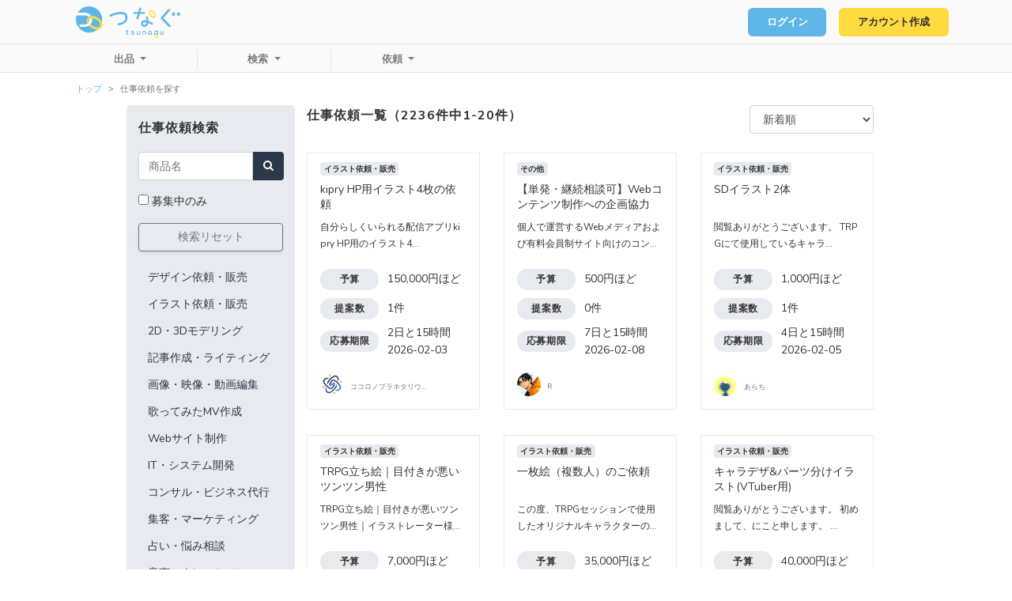

--- FILE ---
content_type: text/html; charset=UTF-8
request_url: https://tsunagu.cloud/job_requests?page=1
body_size: 14998
content:
<!doctype html>
<html lang="ja">
<head prefix="og: http://ogp.me/ns# fb: http://ogp.me/ns/fb# website: http://ogp.me/ns/website#">
    <meta charset="utf-8">
    <meta name="viewport" content="width=device-width, initial-scale=1">

    <!-- CSRF Token -->
    <meta name="csrf-token" content="kduQEbqEO9IYZtfnogB8C05tPodDtXTgQJY0lV5O">

    <meta property="og:url" content="https://tsunagu.cloud" />
    <meta property="og:type" content="website" />
    <meta property="og:title" content="全ての人が気軽に利用できるクラウドソーシング" />
    <meta property="og:description" content="仕事をしたいクリエイターと仕事を依頼したいクライアントをつなげるクラウドソーシング。クラウドソーシングを利用すれば、個人間で取引するよりも安全に発注から受注・納品まで行えます。しかし、利用するには高い手数料が必要となるため、気軽に使えないと感じる方もいらっしゃいます。つなぐは、もっと気軽にクラウドソーシングを使いたいという声に応えたサービスです。業界一の低手数料水準で利用者の負担を極限まで低減し、さらに使い易さを追及することで、誰もが気軽にストレス無く利用することが可能となっております。『笑顔につなぐサービス』の提供をモットーに、企業とタッグを組み、安心・安全なサービスを提供します。" />
    <meta property="og:site_name" content="つなぐ" />
    <meta property="og:image" content="https://tsunagu.cloud/つなぐOGP.jpg" />


            <meta name="description" content="クラウドソーシング「つなぐ」なら安全に手数料を気にせずスキル、知識の売買が可能になります。イラスト制作、ホームページ制作、アプリ開発、ライティングなど趣味や特技を仕事にしたい、気軽に作成を依頼したいなら、使い易い便利な機能が豊富なつなぐをご利用ください。">
    
    <!-- title -->
                        <title>仕事依頼一覧｜つなぐ</title>
            
    <!-- Scripts -->
    <script src="https://tsunagu.cloud/js/app.js" defer></script>
    <script src="https://code.jquery.com/jquery-3.4.1.min.js" integrity="sha256-CSXorXvZcTkaix6Yvo6HppcZGetbYMGWSFlBw8HfCJo=" crossorigin="anonymous"></script>
    <script src="https://tsunagu.cloud/js/scripts.js?v=210201" defer></script>

    <!-- Fonts -->
    <link rel="preconnect" href="https://fonts.googleapis.com">
    <link rel="preconnect" href="https://fonts.gstatic.com" crossorigin>
    <link href="https://fonts.googleapis.com/css2?family=Nunito:ital@0;1&display=swap" rel="stylesheet">
    <link href="https://fonts.googleapis.com/css2?family=Nunito:ital,wght@0,700;1,700&display=swap" rel="stylesheet">

    <!-- favicon -->
    <link rel="icon" href="https://tsunagu.cloud/つなぐfavicon.ico">

    <!-- Styles -->
    <link href="https://tsunagu.cloud/css/app.css" rel="stylesheet">
    <link href="https://tsunagu.cloud/css/customize.css" rel="stylesheet">

    <link rel="stylesheet" href="https://maxcdn.bootstrapcdn.com/font-awesome/4.5.0/css/font-awesome.min.css">

            <!-- Global site tag (gtag.js) - Google Analytics -->
        <script async src="https://www.googletagmanager.com/gtag/js?id=G-L18XS5FSH4"></script>
        <script>
        window.dataLayer = window.dataLayer || [];
        function gtag(){dataLayer.push(arguments);}
        gtag('js', new Date());

        gtag('config', 'G-L18XS5FSH4');
        </script>
        <link href="https://cdn.jsdelivr.net/npm/summernote@0.8.18/dist/summernote-bs4.min.css" rel="stylesheet">
    <script src="https://cdn.jsdelivr.net/npm/summernote@0.8.18/dist/summernote-bs4.min.js"></script>
</head>
<body>
    <div id="app" >
        <header class="p-header">
    <!-- ヘッダーナビバー上段 -->
    <div class="top border-bottom">
        <div class="nav navbar navbar-expand-md navbar-light justify-content-between">
            <h1 class="navbar-brand p-header__logo">
                <a href="/">
                    <svg xmlns="http://www.w3.org/2000/svg" viewBox="0 0 189.78 57.45"><g id="レイヤー_2" data-name="レイヤー 2"><g id="Top"><path class="cls-1" d="M77.58,34.45a1.9,1.9,0,0,1-.27-3.78C85.9,29.44,90.17,25.87,90,20a5.26,5.26,0,0,0-2.47-4.67A11.75,11.75,0,0,0,81.32,14c-4.83,0-11.07,1.61-17.57,4.54a1.89,1.89,0,0,1-.78.17A1.9,1.9,0,0,1,62.19,15c7.06-3.18,13.66-4.87,19.07-4.87a15.49,15.49,0,0,1,8.28,2,8.8,8.8,0,0,1,4.37,7.63c.57,10.3-10,13.78-16.06,14.65A1.23,1.23,0,0,1,77.58,34.45Z"/><path class="cls-1" d="M139.2,30a49.22,49.22,0,0,0-7.38-3.39,45,45,0,0,0-.89-7.32,1.8,1.8,0,0,0-3.54.68,46.52,46.52,0,0,1,.78,5.64c-4.17-.79-6.62.12-8.06,1.36A6,6,0,0,0,124,37.28a7.13,7.13,0,0,0,5.79-2.47,9.12,9.12,0,0,0,1.84-4.43,48,48,0,0,1,5.87,2.78A1.8,1.8,0,1,0,139.2,30ZM127,32.51a3.48,3.48,0,0,1-3,1.17,2.19,2.19,0,0,1-2-1.56,2.13,2.13,0,0,1,.47-2.41,4.19,4.19,0,0,1,2.79-.78,13.18,13.18,0,0,1,2.87.36A6.18,6.18,0,0,1,127,32.51Z"/><path class="cls-1" d="M170.51,37.9a2.2,2.2,0,0,1-1.58-.65l-14.2-14.67a1.74,1.74,0,0,1-.06-2.4L167.55,5.5a2.2,2.2,0,0,1,1.65-.71,2.24,2.24,0,0,1,1.29.4,1.76,1.76,0,0,1,.34,2.64L159,21.28l13.07,13.5a1.77,1.77,0,0,1-.21,2.66A2.28,2.28,0,0,1,170.51,37.9Z"/><path class="cls-1" d="M186.71,17.22a3.08,3.08,0,1,1,3.07-3.08A3.08,3.08,0,0,1,186.71,17.22Z"/><path class="cls-1" d="M177.42,17.22a3.08,3.08,0,1,1,3.08-3.08A3.08,3.08,0,0,1,177.42,17.22Z"/><path class="cls-1" d="M111.61,23.64a1.4,1.4,0,0,1-.28-.06,1.8,1.8,0,0,1-1.22-2.24L115.3,3.62a1.81,1.81,0,1,1,3.47,1l-5.19,17.72A1.8,1.8,0,0,1,111.61,23.64Z"/><path class="cls-1" d="M124.26,13.72h-18.2a1.66,1.66,0,1,1,0-3.31h18.2a1.66,1.66,0,0,1,0,3.31Z"/><path class="cls-2" d="M143.49,20.47c-2.37,1.67-6.25.12-8.83-3.54s-2.74-7.84-.37-9.51l1.36,1.93c-1.09.77-1,3.51.94,6.22s4.45,3.73,5.54,3Z"/><path class="cls-2" d="M134.29,7.42c2.37-1.68,6.25-.12,8.83,3.54s2.75,7.83.37,9.51l-1.36-1.94c1.09-.76,1-3.5-.94-6.21s-4.45-3.74-5.54-3Z"/><path class="cls-1" d="M23.88,0A23.9,23.9,0,0,0,3.42,11.54H16.75a12.94,12.94,0,0,1,10.91,6,10.11,10.11,0,0,0-4.57,1.8h0a8.14,8.14,0,0,0-6.33-3H1.23A23.63,23.63,0,0,0,0,23.88,23.88,23.88,0,1,0,23.88,0ZM16.75,37.41H9.05a2.39,2.39,0,1,1,0-4.77h7.7a8.16,8.16,0,0,0,4.35-1.25,8.35,8.35,0,0,0,3.07-3.51,8.08,8.08,0,0,0,.74-3.4,8.5,8.5,0,0,0-.08-1.14,5.87,5.87,0,0,1,4.52-1.76,12.58,12.58,0,0,1,.33,2.9A12.94,12.94,0,0,1,16.75,37.41Z"/><path class="cls-2" d="M24.17,27.88a8.35,8.35,0,0,1-3.07,3.51c-.1-.2-.19-.4-.28-.6-1.5-3.42-1.42-6.73.25-9.3l3.47,2.24A5.06,5.06,0,0,0,24.17,27.88Z"/><path class="cls-2" d="M47,38.19c-1.58,2.44-4.33,3.87-7.8,4l-.58,0h-.14A19.45,19.45,0,0,1,28.11,39a21.32,21.32,0,0,1-4.3-3.66,12.79,12.79,0,0,0,3-2.78,17.3,17.3,0,0,0,3.51,3,15.23,15.23,0,0,0,8.17,2.62c1.33,0,3.75-.31,4.94-2.16l.73.47Z"/><path class="cls-3" d="M29.35,21.58a5.87,5.87,0,0,0-4.52,1.76,8.18,8.18,0,0,0-1.74-4,10.11,10.11,0,0,1,4.57-1.8A12.68,12.68,0,0,1,29.35,21.58Z"/><path class="cls-2" d="M48.27,33.59A8.38,8.38,0,0,1,47,38.19L44.2,36.42,43.47,36c2-3.06-.69-8.45-5.82-11.76a15.51,15.51,0,0,0-8.11-2.62h-.19a5.87,5.87,0,0,0-4.52,1.76,4,4,0,0,0-.29.39l-3.47-2.24a8.08,8.08,0,0,1,2-2.15h0a10.11,10.11,0,0,1,4.57-1.8A18.38,18.38,0,0,1,39.9,20.71a19.25,19.25,0,0,1,7.32,8.21A11.61,11.61,0,0,1,48.27,33.59Z"/><path class="cls-2" d="M147,57.45a4.21,4.21,0,0,1-3.6-2.43,5.35,5.35,0,0,1-.55-3.36A3.84,3.84,0,0,1,144.55,49a3.06,3.06,0,0,1,1.45-.49.78.78,0,0,1,.8.77.81.81,0,0,1-.7.88,1.63,1.63,0,0,0-.8.27,2.19,2.19,0,0,0-.94,1.54,3.48,3.48,0,0,0,.37,2.22c.74,1.41,2.19,2,3.24,1.34a.71.71,0,0,1,1,.31.87.87,0,0,1-.27,1.12,3.06,3.06,0,0,1-1.68.49"/><path class="cls-1" d="M113.61,51.85c-2-.05-3.06-1.08-3.06-2.92V45.49a.75.75,0,1,1,1.5,0v3.44c0,.86.26,1.39,1.57,1.42h.13c1.3,0,1.56-.56,1.56-1.42V45.49a.75.75,0,0,1,1.5,0v3.44c0,1.84-1.08,2.87-3,2.92Z"/><path class="cls-1" d="M156.18,51.85c-2-.05-3.06-1.08-3.06-2.92V45.49a.76.76,0,0,1,.75-.75.75.75,0,0,1,.74.75v3.44c0,.86.27,1.39,1.58,1.42h.13c1.3,0,1.56-.56,1.56-1.42V45.49a.75.75,0,0,1,1.5,0v3.44c0,1.84-1.08,2.87-3,2.92Z"/><path class="cls-1" d="M126.5,51.64a.74.74,0,0,1-.74-.75V47.45c0-.85-.27-1.39-1.58-1.42h-.13c-1.3,0-1.56.57-1.56,1.42v3.44a.75.75,0,0,1-.75.75.74.74,0,0,1-.74-.75V47.45c0-1.84,1.08-2.87,3-2.91h.16c2,0,3,1.07,3,2.91v3.44a.74.74,0,0,1-.75.75"/><path class="cls-1" d="M94.84,46.22H91.12a.75.75,0,0,1,0-1.5h3.72a.75.75,0,0,1,0,1.5"/><path class="cls-1" d="M94,51.8a2.23,2.23,0,0,1-1.4-.43,1.78,1.78,0,0,1-.64-1.46V43.66a.75.75,0,1,1,1.49,0v6.25a.39.39,0,0,0,.09.29c.12.1.5.16,1.17,0A.75.75,0,1,1,95,51.67a5.18,5.18,0,0,1-1,.13"/><path class="cls-1" d="M145.85,51.89a3.69,3.69,0,1,1,3.69-3.69,3.69,3.69,0,0,1-3.69,3.69m0-6a2.37,2.37,0,1,0,2.2,2.36,2.29,2.29,0,0,0-2.2-2.36"/><path class="cls-2" d="M148.34,57.07a.73.73,0,0,1-.64-.41.87.87,0,0,1,.27-1.13,2.22,2.22,0,0,0,.94-1.54,3.55,3.55,0,0,0-.37-2.22,2.69,2.69,0,0,0-2.44-1.61.77.77,0,0,1-.79-.77.8.8,0,0,1,.69-.88,4.15,4.15,0,0,1,3.83,2.43,5.32,5.32,0,0,1,.55,3.35A3.84,3.84,0,0,1,148.72,57a.67.67,0,0,1-.38.11"/><path class="cls-1" d="M134.16,51.86a3.32,3.32,0,0,1-3.36-3.52,3.89,3.89,0,0,1,1.14-2.56,3.63,3.63,0,0,1,5.11-.17,3.35,3.35,0,0,1,1,2.55,3.85,3.85,0,0,1-1.14,2.55h0a3.89,3.89,0,0,1-2.56,1.14h-.16m.5-5.73a2.37,2.37,0,0,0-1.66.71,2.4,2.4,0,0,0-.71,1.56,1.86,1.86,0,0,0,2,2,2.44,2.44,0,0,0,2.28-2.28,1.9,1.9,0,0,0-.54-1.43,1.83,1.83,0,0,0-1.33-.53"/><path class="cls-1" d="M138.46,51.74a.69.69,0,0,1-.5-.2l-1.45-1.33a.75.75,0,0,1,1-1.1L139,50.45a.74.74,0,0,1,0,1,.72.72,0,0,1-.55.24"/><path class="cls-1" d="M147.67,46.11a.87.87,0,0,1-.31-.07.75.75,0,0,1-.37-1l.81-1.79a.75.75,0,0,1,1.36.61l-.81,1.79a.74.74,0,0,1-.68.45"/><path class="cls-1" d="M103.18,51.69c2.06,0,3-1.16,3-2.25a1.93,1.93,0,0,0-1.41-1.79,8.8,8.8,0,0,0-1.41-.35,6.62,6.62,0,0,1-1-.25c-.38-.13-.54-.39-.51-.63s.6-.51,1.2-.51a4.59,4.59,0,0,1,2,.58.7.7,0,0,0,.82-.32.66.66,0,0,0-.1-.75,3.42,3.42,0,0,0-2.45-.87h-.11c-1.62,0-2.8.86-2.8,2.05a1.81,1.81,0,0,0,1.36,1.69,9.29,9.29,0,0,0,1.21.29,5.76,5.76,0,0,1,1.32.35.64.64,0,0,1,.45.56c0,.42-.49.83-1.44.83h-.06a2.42,2.42,0,0,1-1.79-.77.74.74,0,0,0-1,.12.75.75,0,0,0,0,.89,3.51,3.51,0,0,0,2.78,1.13Z"/></g></g></svg>                </a>
            </h1>
            <nav class="d-flex d-md-block" id="">
                <ul class="navbar-nav mr-1 mr-md-0">
                                                            <li class="mr-1 mr-md-3">
                            <a class="c-button c-button--small c-button--deco c-button--primary" href="https://tsunagu.cloud/login">ログイン</a>
                        </li>
                                                                <li class="">
                            <a class="c-button c-button--small c-button--deco" href="https://tsunagu.cloud/register">アカウント作成</a>
                        </li>
                                                    </ul>
                <button class="navbar-toggler p-header__menu" type="button"></button>
            </nav>
        </div>
    </div>
    <!-- /ヘッダーナビバー上段 -->
    <!-- ヘッダーナビバー下段 -->
    
    <div class="d-none d-md-block bottom border-bottom p-header__nav">
        <div>
            <nav class="nav navbar navbar-expand-md navbar-light">
                                <ul class="navbar-nav px-5 left dropdown">
                    <a class="nav-link dropdown-toggle" href="#" id="dropdownMenuLink" role="button" data-toggle="dropdown" aria-haspopup="true" aria-expanded="false">
                        出品
                    </a>
                    <div class="dropdown-menu" aria-labelledby="dropdownMenuLink">
                        <a class="dropdown-item w-auto" data-toggle="modal" data-target="#commisionModal">コミッション</a>
                        <a class="dropdown-item w-auto" data-toggle="modal" data-target="#existProductModal">既存・キャラ販売</a>
                        <a class="dropdown-item w-auto" data-toggle="modal" data-target="#auctionModal">オークション</a>
                        <a class="dropdown-item w-auto" data-toggle="modal" data-target="#subscriptionModal">サブスク</a>
                    </div>
                </ul>
                <ul class="navbar-nav px-5 left dropdown">
                    <a class="nav-link dropdown-toggle" href="#" id="dropdownMenuLink" role="button" data-toggle="dropdown" aria-haspopup="true" aria-expanded="false">
                        検索
                    </a>
                    <div class="dropdown-menu" aria-labelledby="dropdownMenuLink">
                        <a class="dropdown-item w-auto" href="https://tsunagu.cloud/users">ユーザー</a>
                        <a class="dropdown-item w-auto" href="https://tsunagu.cloud/products">コミッション</a>
                        <a class="dropdown-item w-auto" href="https://tsunagu.cloud/exist_products">既存・キャラ販売</a>
                        <a class="dropdown-item w-auto" href="https://tsunagu.cloud/auctions">オークション</a>
                        <a class="dropdown-item w-auto" href="https://tsunagu.cloud/subscriptions">サブスク</a>
                        <a class="dropdown-item w-auto" href="https://tsunagu.cloud/portfolios">ポートフォリオ</a>
                        <a class="dropdown-item w-auto" href="https://tsunagu.cloud/job_requests">募集中の仕事</a>
                    </div>
                </ul>
                <ul class="navbar-nav px-5 dropdown">
                    <a class="nav-link dropdown-toggle" href="#" id="dropdownMenuLink" role="button" data-toggle="dropdown" aria-haspopup="true" aria-expanded="false">
                        依頼
                    </a>
                    <div class="dropdown-menu" aria-labelledby="dropdownMenuLink">
                        <a class="dropdown-item w-auto" href="https://tsunagu.cloud/users">個人への依頼</a>
                        <a class="dropdown-item w-auto" href="https://tsunagu.cloud/job_requests/create">全体へ依頼</a>
                    </div>
                </ul>

                            </nav>
        </div>
    </div>

    
    <div class="d-md-none bottom border-bottom p-header__nav" style="overflow-y: scroll"> <!-- scssのコンパイルがうまくできないので一旦style属性で書きます -->
        <div>
            <ul class="list-unstyled">
                                <li class="mb-3">
                    <a class="dropdown-toggle" data-toggle="collapse" href="#collapse1" role="button" aria-expanded="false" aria-controls="collapse1">出品</a>
                    <div class="collapse show" id="collapse1">
                        <a class="dropdown-item w-auto mt-1" data-toggle="modal" data-target="#commisionModal">　コミッション</a>
                        <a class="dropdown-item w-auto mt-1" data-toggle="modal" data-target="#existProductModal">　既存・キャラ販売</a>
                        <a class="dropdown-item w-auto mt-1" data-toggle="modal" data-target="#auctionModal">　オークション</a>
                        <a class="dropdown-item w-auto mt-1" data-toggle="modal" data-target="#subscriptionModal">　サブスク</a>
                    </div>
                </li>
                <li class="mb-3">
                    <a class="dropdown-toggle" data-toggle="collapse" href="#collapse2" role="button" aria-expanded="false" aria-controls="collapse2">検索</a>
                    <div class="collapse show" id="collapse2">
                        <a class="dropdown-item w-auto mt-1" href="https://tsunagu.cloud/users">　ユーザー</a>
                        <a class="dropdown-item w-auto mt-1" href="https://tsunagu.cloud/products">　コミッション</a>
                        <a class="dropdown-item w-auto mt-1" href="https://tsunagu.cloud/exist_products">　既存・キャラ販売</a>
                        <a class="dropdown-item w-auto mt-1" href="https://tsunagu.cloud/auctions">　オークション</a>
                        <a class="dropdown-item w-auto mt-1" href="https://tsunagu.cloud/subscriptions">　サブスク</a>
                        <a class="dropdown-item w-auto mt-1" href="https://tsunagu.cloud/portfolios">　ポートフォリオ</a>
                        <a class="dropdown-item w-auto mt-1" href="https://tsunagu.cloud/job_requests">　募集中の仕事</a>
                    </div>
                </li>

                <li class="mb-3">
                    <a class="dropdown-toggle" data-toggle="collapse" href="#collapse3" role="button" aria-expanded="false" aria-controls="collapse3">依頼</a>
                    <div class="collapse show" id="collapse3">
                        <a class="dropdown-item w-auto mt-1" href="https://tsunagu.cloud/users">　個人への依頼</a>
                        <a class="dropdown-item w-auto mt-1" href="https://tsunagu.cloud/job_requests/create">　全体へ依頼</a>
                    </div>
                </li>

                            </ul>

        </div>
    </div>
    <!-- /ヘッダーナビバー下段 -->
    <div class="p-header__overlay"></div>
</header>

        <main class="">
            <ol class="breadcrumb m-0 ml-md-5 pl-md-5 small bg-white">
        
                            <li class="breadcrumb-item"><a href="https://tsunagu.cloud">トップ</a></li>
            
        
                            <li class="breadcrumb-item active">仕事依頼を探す</li>
            
            </ol>

<style>
.breadcrumb-item + .breadcrumb-item::before {
    content: '>';
}
</style>
                        <div class="container-fluid">
    <div class="row justify-content-center">
        <div class="bg-light rounded-lg pb-3 col-md-2 pt-3 search-sidebar mb-3  ">
            <h5 class="h3">仕事依頼検索</h5>
            <form action="https://tsunagu.cloud/job_requests/search" method="GET" class="mt-3">
                <input type="hidden" name="_token" value="kduQEbqEO9IYZtfnogB8C05tPodDtXTgQJY0lV5O">                <input type="hidden" name="category_id" value="" />
                <input type="hidden" name="sort" value="" />
                <div class="form-group mt-3">
                    <div class="input-group">
                        <input type="text" name="title" id="title" placeholder="商品名"
                               class="form-control "
                               value="" />
                        <div class="input-group-prepend">
                            <button class="btn btn-success rounded-right"><i class="fa fa-search"></i></button>
                        </div>
                    </div>
                                    </div>

                <div class="form-group mt-3">
                    <input type="checkbox"
                           name="application_deadline"
                           id="application_deadline"
                           value="true"
                                                      onchange="submit(this.form);"/>

                    <label class="form-check-label" for="application_deadline">募集中のみ</label>
                </div>
            </form>

            <div class="form-group">
                <a href="https://tsunagu.cloud/job_requests" class="btn btn-outline-secondary btn-block shadow-sm">検索リセット</a>
            </div>

            
            <div class="mb-3">
                                    <form action="https://tsunagu.cloud/job_requests/search" method="GET" id="pcForm1"
                          class="d-none d-md-block">
                        <input type="hidden" name="_token" value="kduQEbqEO9IYZtfnogB8C05tPodDtXTgQJY0lV5O">                        <input type="hidden" name="category_id" value="1" />
                        <input type="hidden" name="title" value="" />
                        <input type="hidden" name="application_deadline" value="" />
                        <input type="hidden" name="sort" value="" />
                        <button type="submit"
                                class="border-0 btn btn-outline-light btn-block text-dark text-left ">
                            デザイン依頼・販売
                        </button>
                    </form>
                                    <form action="https://tsunagu.cloud/job_requests/search" method="GET" id="pcForm2"
                          class="d-none d-md-block">
                        <input type="hidden" name="_token" value="kduQEbqEO9IYZtfnogB8C05tPodDtXTgQJY0lV5O">                        <input type="hidden" name="category_id" value="2" />
                        <input type="hidden" name="title" value="" />
                        <input type="hidden" name="application_deadline" value="" />
                        <input type="hidden" name="sort" value="" />
                        <button type="submit"
                                class="border-0 btn btn-outline-light btn-block text-dark text-left ">
                            イラスト依頼・販売
                        </button>
                    </form>
                                    <form action="https://tsunagu.cloud/job_requests/search" method="GET" id="pcForm16"
                          class="d-none d-md-block">
                        <input type="hidden" name="_token" value="kduQEbqEO9IYZtfnogB8C05tPodDtXTgQJY0lV5O">                        <input type="hidden" name="category_id" value="16" />
                        <input type="hidden" name="title" value="" />
                        <input type="hidden" name="application_deadline" value="" />
                        <input type="hidden" name="sort" value="" />
                        <button type="submit"
                                class="border-0 btn btn-outline-light btn-block text-dark text-left ">
                            2D・3Dモデリング
                        </button>
                    </form>
                                    <form action="https://tsunagu.cloud/job_requests/search" method="GET" id="pcForm3"
                          class="d-none d-md-block">
                        <input type="hidden" name="_token" value="kduQEbqEO9IYZtfnogB8C05tPodDtXTgQJY0lV5O">                        <input type="hidden" name="category_id" value="3" />
                        <input type="hidden" name="title" value="" />
                        <input type="hidden" name="application_deadline" value="" />
                        <input type="hidden" name="sort" value="" />
                        <button type="submit"
                                class="border-0 btn btn-outline-light btn-block text-dark text-left ">
                            記事作成・ライティング
                        </button>
                    </form>
                                    <form action="https://tsunagu.cloud/job_requests/search" method="GET" id="pcForm4"
                          class="d-none d-md-block">
                        <input type="hidden" name="_token" value="kduQEbqEO9IYZtfnogB8C05tPodDtXTgQJY0lV5O">                        <input type="hidden" name="category_id" value="4" />
                        <input type="hidden" name="title" value="" />
                        <input type="hidden" name="application_deadline" value="" />
                        <input type="hidden" name="sort" value="" />
                        <button type="submit"
                                class="border-0 btn btn-outline-light btn-block text-dark text-left ">
                            画像・映像・動画編集
                        </button>
                    </form>
                                    <form action="https://tsunagu.cloud/job_requests/search" method="GET" id="pcForm19"
                          class="d-none d-md-block">
                        <input type="hidden" name="_token" value="kduQEbqEO9IYZtfnogB8C05tPodDtXTgQJY0lV5O">                        <input type="hidden" name="category_id" value="19" />
                        <input type="hidden" name="title" value="" />
                        <input type="hidden" name="application_deadline" value="" />
                        <input type="hidden" name="sort" value="" />
                        <button type="submit"
                                class="border-0 btn btn-outline-light btn-block text-dark text-left ">
                            歌ってみたMV作成
                        </button>
                    </form>
                                    <form action="https://tsunagu.cloud/job_requests/search" method="GET" id="pcForm5"
                          class="d-none d-md-block">
                        <input type="hidden" name="_token" value="kduQEbqEO9IYZtfnogB8C05tPodDtXTgQJY0lV5O">                        <input type="hidden" name="category_id" value="5" />
                        <input type="hidden" name="title" value="" />
                        <input type="hidden" name="application_deadline" value="" />
                        <input type="hidden" name="sort" value="" />
                        <button type="submit"
                                class="border-0 btn btn-outline-light btn-block text-dark text-left ">
                            Webサイト制作
                        </button>
                    </form>
                                    <form action="https://tsunagu.cloud/job_requests/search" method="GET" id="pcForm6"
                          class="d-none d-md-block">
                        <input type="hidden" name="_token" value="kduQEbqEO9IYZtfnogB8C05tPodDtXTgQJY0lV5O">                        <input type="hidden" name="category_id" value="6" />
                        <input type="hidden" name="title" value="" />
                        <input type="hidden" name="application_deadline" value="" />
                        <input type="hidden" name="sort" value="" />
                        <button type="submit"
                                class="border-0 btn btn-outline-light btn-block text-dark text-left ">
                            IT・システム開発
                        </button>
                    </form>
                                    <form action="https://tsunagu.cloud/job_requests/search" method="GET" id="pcForm7"
                          class="d-none d-md-block">
                        <input type="hidden" name="_token" value="kduQEbqEO9IYZtfnogB8C05tPodDtXTgQJY0lV5O">                        <input type="hidden" name="category_id" value="7" />
                        <input type="hidden" name="title" value="" />
                        <input type="hidden" name="application_deadline" value="" />
                        <input type="hidden" name="sort" value="" />
                        <button type="submit"
                                class="border-0 btn btn-outline-light btn-block text-dark text-left ">
                            コンサル・ビジネス代行
                        </button>
                    </form>
                                    <form action="https://tsunagu.cloud/job_requests/search" method="GET" id="pcForm8"
                          class="d-none d-md-block">
                        <input type="hidden" name="_token" value="kduQEbqEO9IYZtfnogB8C05tPodDtXTgQJY0lV5O">                        <input type="hidden" name="category_id" value="8" />
                        <input type="hidden" name="title" value="" />
                        <input type="hidden" name="application_deadline" value="" />
                        <input type="hidden" name="sort" value="" />
                        <button type="submit"
                                class="border-0 btn btn-outline-light btn-block text-dark text-left ">
                            集客・マーケティング
                        </button>
                    </form>
                                    <form action="https://tsunagu.cloud/job_requests/search" method="GET" id="pcForm9"
                          class="d-none d-md-block">
                        <input type="hidden" name="_token" value="kduQEbqEO9IYZtfnogB8C05tPodDtXTgQJY0lV5O">                        <input type="hidden" name="category_id" value="9" />
                        <input type="hidden" name="title" value="" />
                        <input type="hidden" name="application_deadline" value="" />
                        <input type="hidden" name="sort" value="" />
                        <button type="submit"
                                class="border-0 btn btn-outline-light btn-block text-dark text-left ">
                            占い・悩み相談
                        </button>
                    </form>
                                    <form action="https://tsunagu.cloud/job_requests/search" method="GET" id="pcForm13"
                          class="d-none d-md-block">
                        <input type="hidden" name="_token" value="kduQEbqEO9IYZtfnogB8C05tPodDtXTgQJY0lV5O">                        <input type="hidden" name="category_id" value="13" />
                        <input type="hidden" name="title" value="" />
                        <input type="hidden" name="application_deadline" value="" />
                        <input type="hidden" name="sort" value="" />
                        <button type="submit"
                                class="border-0 btn btn-outline-light btn-block text-dark text-left ">
                            音声・ナレーション
                        </button>
                    </form>
                                    <form action="https://tsunagu.cloud/job_requests/search" method="GET" id="pcForm10"
                          class="d-none d-md-block">
                        <input type="hidden" name="_token" value="kduQEbqEO9IYZtfnogB8C05tPodDtXTgQJY0lV5O">                        <input type="hidden" name="category_id" value="10" />
                        <input type="hidden" name="title" value="" />
                        <input type="hidden" name="application_deadline" value="" />
                        <input type="hidden" name="sort" value="" />
                        <button type="submit"
                                class="border-0 btn btn-outline-light btn-block text-dark text-left ">
                            翻訳・通訳
                        </button>
                    </form>
                                    <form action="https://tsunagu.cloud/job_requests/search" method="GET" id="pcForm11"
                          class="d-none d-md-block">
                        <input type="hidden" name="_token" value="kduQEbqEO9IYZtfnogB8C05tPodDtXTgQJY0lV5O">                        <input type="hidden" name="category_id" value="11" />
                        <input type="hidden" name="title" value="" />
                        <input type="hidden" name="application_deadline" value="" />
                        <input type="hidden" name="sort" value="" />
                        <button type="submit"
                                class="border-0 btn btn-outline-light btn-block text-dark text-left ">
                            簡単作業・軽作業
                        </button>
                    </form>
                                    <form action="https://tsunagu.cloud/job_requests/search" method="GET" id="pcForm14"
                          class="d-none d-md-block">
                        <input type="hidden" name="_token" value="kduQEbqEO9IYZtfnogB8C05tPodDtXTgQJY0lV5O">                        <input type="hidden" name="category_id" value="14" />
                        <input type="hidden" name="title" value="" />
                        <input type="hidden" name="application_deadline" value="" />
                        <input type="hidden" name="sort" value="" />
                        <button type="submit"
                                class="border-0 btn btn-outline-light btn-block text-dark text-left ">
                            音楽全般
                        </button>
                    </form>
                                    <form action="https://tsunagu.cloud/job_requests/search" method="GET" id="pcForm17"
                          class="d-none d-md-block">
                        <input type="hidden" name="_token" value="kduQEbqEO9IYZtfnogB8C05tPodDtXTgQJY0lV5O">                        <input type="hidden" name="category_id" value="17" />
                        <input type="hidden" name="title" value="" />
                        <input type="hidden" name="application_deadline" value="" />
                        <input type="hidden" name="sort" value="" />
                        <button type="submit"
                                class="border-0 btn btn-outline-light btn-block text-dark text-left ">
                            MIX・マスタリング
                        </button>
                    </form>
                                    <form action="https://tsunagu.cloud/job_requests/search" method="GET" id="pcForm18"
                          class="d-none d-md-block">
                        <input type="hidden" name="_token" value="kduQEbqEO9IYZtfnogB8C05tPodDtXTgQJY0lV5O">                        <input type="hidden" name="category_id" value="18" />
                        <input type="hidden" name="title" value="" />
                        <input type="hidden" name="application_deadline" value="" />
                        <input type="hidden" name="sort" value="" />
                        <button type="submit"
                                class="border-0 btn btn-outline-light btn-block text-dark text-left ">
                            オリジナルソング・アレンジ
                        </button>
                    </form>
                                    <form action="https://tsunagu.cloud/job_requests/search" method="GET" id="pcForm15"
                          class="d-none d-md-block">
                        <input type="hidden" name="_token" value="kduQEbqEO9IYZtfnogB8C05tPodDtXTgQJY0lV5O">                        <input type="hidden" name="category_id" value="15" />
                        <input type="hidden" name="title" value="" />
                        <input type="hidden" name="application_deadline" value="" />
                        <input type="hidden" name="sort" value="" />
                        <button type="submit"
                                class="border-0 btn btn-outline-light btn-block text-dark text-left ">
                            資料作成
                        </button>
                    </form>
                                    <form action="https://tsunagu.cloud/job_requests/search" method="GET" id="pcForm12"
                          class="d-none d-md-block">
                        <input type="hidden" name="_token" value="kduQEbqEO9IYZtfnogB8C05tPodDtXTgQJY0lV5O">                        <input type="hidden" name="category_id" value="12" />
                        <input type="hidden" name="title" value="" />
                        <input type="hidden" name="application_deadline" value="" />
                        <input type="hidden" name="sort" value="" />
                        <button type="submit"
                                class="border-0 btn btn-outline-light btn-block text-dark text-left ">
                            その他
                        </button>
                    </form>
                                
                <div class="d-block d-md-none">
                    <div class="mb-3">
                        <button class="btn btn-outline-primary btn-block" data-toggle="collapse" href="#sidebarCategories" role="button"
                                aria-expanded="false" aria-controls="sidebarCategories">カテゴリで検索
                        </button>
                    </div>
                                            <div class="collapse multi-collapse" id="sidebarCategories">

                            <form action="https://tsunagu.cloud/job_requests/search" method="GET" id="shForm1">
                                <input type="hidden" name="_token" value="kduQEbqEO9IYZtfnogB8C05tPodDtXTgQJY0lV5O">                                <input type="hidden" name="title" value="" />
                                <input type="hidden" name="application_deadline" value="" />
                                <input type="hidden" name="category_id" value="1" />
                                <input type="hidden" name="sort" value="" />
                                <button type="submit"
                                        class="border-0 btn btn-outline-light btn-block text-dark text-left ">
                                    デザイン依頼・販売
                                </button>
                            </form>
                        </div>
                                            <div class="collapse multi-collapse" id="sidebarCategories">

                            <form action="https://tsunagu.cloud/job_requests/search" method="GET" id="shForm2">
                                <input type="hidden" name="_token" value="kduQEbqEO9IYZtfnogB8C05tPodDtXTgQJY0lV5O">                                <input type="hidden" name="title" value="" />
                                <input type="hidden" name="application_deadline" value="" />
                                <input type="hidden" name="category_id" value="2" />
                                <input type="hidden" name="sort" value="" />
                                <button type="submit"
                                        class="border-0 btn btn-outline-light btn-block text-dark text-left ">
                                    イラスト依頼・販売
                                </button>
                            </form>
                        </div>
                                            <div class="collapse multi-collapse" id="sidebarCategories">

                            <form action="https://tsunagu.cloud/job_requests/search" method="GET" id="shForm16">
                                <input type="hidden" name="_token" value="kduQEbqEO9IYZtfnogB8C05tPodDtXTgQJY0lV5O">                                <input type="hidden" name="title" value="" />
                                <input type="hidden" name="application_deadline" value="" />
                                <input type="hidden" name="category_id" value="16" />
                                <input type="hidden" name="sort" value="" />
                                <button type="submit"
                                        class="border-0 btn btn-outline-light btn-block text-dark text-left ">
                                    2D・3Dモデリング
                                </button>
                            </form>
                        </div>
                                            <div class="collapse multi-collapse" id="sidebarCategories">

                            <form action="https://tsunagu.cloud/job_requests/search" method="GET" id="shForm3">
                                <input type="hidden" name="_token" value="kduQEbqEO9IYZtfnogB8C05tPodDtXTgQJY0lV5O">                                <input type="hidden" name="title" value="" />
                                <input type="hidden" name="application_deadline" value="" />
                                <input type="hidden" name="category_id" value="3" />
                                <input type="hidden" name="sort" value="" />
                                <button type="submit"
                                        class="border-0 btn btn-outline-light btn-block text-dark text-left ">
                                    記事作成・ライティング
                                </button>
                            </form>
                        </div>
                                            <div class="collapse multi-collapse" id="sidebarCategories">

                            <form action="https://tsunagu.cloud/job_requests/search" method="GET" id="shForm4">
                                <input type="hidden" name="_token" value="kduQEbqEO9IYZtfnogB8C05tPodDtXTgQJY0lV5O">                                <input type="hidden" name="title" value="" />
                                <input type="hidden" name="application_deadline" value="" />
                                <input type="hidden" name="category_id" value="4" />
                                <input type="hidden" name="sort" value="" />
                                <button type="submit"
                                        class="border-0 btn btn-outline-light btn-block text-dark text-left ">
                                    画像・映像・動画編集
                                </button>
                            </form>
                        </div>
                                            <div class="collapse multi-collapse" id="sidebarCategories">

                            <form action="https://tsunagu.cloud/job_requests/search" method="GET" id="shForm19">
                                <input type="hidden" name="_token" value="kduQEbqEO9IYZtfnogB8C05tPodDtXTgQJY0lV5O">                                <input type="hidden" name="title" value="" />
                                <input type="hidden" name="application_deadline" value="" />
                                <input type="hidden" name="category_id" value="19" />
                                <input type="hidden" name="sort" value="" />
                                <button type="submit"
                                        class="border-0 btn btn-outline-light btn-block text-dark text-left ">
                                    歌ってみたMV作成
                                </button>
                            </form>
                        </div>
                                            <div class="collapse multi-collapse" id="sidebarCategories">

                            <form action="https://tsunagu.cloud/job_requests/search" method="GET" id="shForm5">
                                <input type="hidden" name="_token" value="kduQEbqEO9IYZtfnogB8C05tPodDtXTgQJY0lV5O">                                <input type="hidden" name="title" value="" />
                                <input type="hidden" name="application_deadline" value="" />
                                <input type="hidden" name="category_id" value="5" />
                                <input type="hidden" name="sort" value="" />
                                <button type="submit"
                                        class="border-0 btn btn-outline-light btn-block text-dark text-left ">
                                    Webサイト制作
                                </button>
                            </form>
                        </div>
                                            <div class="collapse multi-collapse" id="sidebarCategories">

                            <form action="https://tsunagu.cloud/job_requests/search" method="GET" id="shForm6">
                                <input type="hidden" name="_token" value="kduQEbqEO9IYZtfnogB8C05tPodDtXTgQJY0lV5O">                                <input type="hidden" name="title" value="" />
                                <input type="hidden" name="application_deadline" value="" />
                                <input type="hidden" name="category_id" value="6" />
                                <input type="hidden" name="sort" value="" />
                                <button type="submit"
                                        class="border-0 btn btn-outline-light btn-block text-dark text-left ">
                                    IT・システム開発
                                </button>
                            </form>
                        </div>
                                            <div class="collapse multi-collapse" id="sidebarCategories">

                            <form action="https://tsunagu.cloud/job_requests/search" method="GET" id="shForm7">
                                <input type="hidden" name="_token" value="kduQEbqEO9IYZtfnogB8C05tPodDtXTgQJY0lV5O">                                <input type="hidden" name="title" value="" />
                                <input type="hidden" name="application_deadline" value="" />
                                <input type="hidden" name="category_id" value="7" />
                                <input type="hidden" name="sort" value="" />
                                <button type="submit"
                                        class="border-0 btn btn-outline-light btn-block text-dark text-left ">
                                    コンサル・ビジネス代行
                                </button>
                            </form>
                        </div>
                                            <div class="collapse multi-collapse" id="sidebarCategories">

                            <form action="https://tsunagu.cloud/job_requests/search" method="GET" id="shForm8">
                                <input type="hidden" name="_token" value="kduQEbqEO9IYZtfnogB8C05tPodDtXTgQJY0lV5O">                                <input type="hidden" name="title" value="" />
                                <input type="hidden" name="application_deadline" value="" />
                                <input type="hidden" name="category_id" value="8" />
                                <input type="hidden" name="sort" value="" />
                                <button type="submit"
                                        class="border-0 btn btn-outline-light btn-block text-dark text-left ">
                                    集客・マーケティング
                                </button>
                            </form>
                        </div>
                                            <div class="collapse multi-collapse" id="sidebarCategories">

                            <form action="https://tsunagu.cloud/job_requests/search" method="GET" id="shForm9">
                                <input type="hidden" name="_token" value="kduQEbqEO9IYZtfnogB8C05tPodDtXTgQJY0lV5O">                                <input type="hidden" name="title" value="" />
                                <input type="hidden" name="application_deadline" value="" />
                                <input type="hidden" name="category_id" value="9" />
                                <input type="hidden" name="sort" value="" />
                                <button type="submit"
                                        class="border-0 btn btn-outline-light btn-block text-dark text-left ">
                                    占い・悩み相談
                                </button>
                            </form>
                        </div>
                                            <div class="collapse multi-collapse" id="sidebarCategories">

                            <form action="https://tsunagu.cloud/job_requests/search" method="GET" id="shForm13">
                                <input type="hidden" name="_token" value="kduQEbqEO9IYZtfnogB8C05tPodDtXTgQJY0lV5O">                                <input type="hidden" name="title" value="" />
                                <input type="hidden" name="application_deadline" value="" />
                                <input type="hidden" name="category_id" value="13" />
                                <input type="hidden" name="sort" value="" />
                                <button type="submit"
                                        class="border-0 btn btn-outline-light btn-block text-dark text-left ">
                                    音声・ナレーション
                                </button>
                            </form>
                        </div>
                                            <div class="collapse multi-collapse" id="sidebarCategories">

                            <form action="https://tsunagu.cloud/job_requests/search" method="GET" id="shForm10">
                                <input type="hidden" name="_token" value="kduQEbqEO9IYZtfnogB8C05tPodDtXTgQJY0lV5O">                                <input type="hidden" name="title" value="" />
                                <input type="hidden" name="application_deadline" value="" />
                                <input type="hidden" name="category_id" value="10" />
                                <input type="hidden" name="sort" value="" />
                                <button type="submit"
                                        class="border-0 btn btn-outline-light btn-block text-dark text-left ">
                                    翻訳・通訳
                                </button>
                            </form>
                        </div>
                                            <div class="collapse multi-collapse" id="sidebarCategories">

                            <form action="https://tsunagu.cloud/job_requests/search" method="GET" id="shForm11">
                                <input type="hidden" name="_token" value="kduQEbqEO9IYZtfnogB8C05tPodDtXTgQJY0lV5O">                                <input type="hidden" name="title" value="" />
                                <input type="hidden" name="application_deadline" value="" />
                                <input type="hidden" name="category_id" value="11" />
                                <input type="hidden" name="sort" value="" />
                                <button type="submit"
                                        class="border-0 btn btn-outline-light btn-block text-dark text-left ">
                                    簡単作業・軽作業
                                </button>
                            </form>
                        </div>
                                            <div class="collapse multi-collapse" id="sidebarCategories">

                            <form action="https://tsunagu.cloud/job_requests/search" method="GET" id="shForm14">
                                <input type="hidden" name="_token" value="kduQEbqEO9IYZtfnogB8C05tPodDtXTgQJY0lV5O">                                <input type="hidden" name="title" value="" />
                                <input type="hidden" name="application_deadline" value="" />
                                <input type="hidden" name="category_id" value="14" />
                                <input type="hidden" name="sort" value="" />
                                <button type="submit"
                                        class="border-0 btn btn-outline-light btn-block text-dark text-left ">
                                    音楽全般
                                </button>
                            </form>
                        </div>
                                            <div class="collapse multi-collapse" id="sidebarCategories">

                            <form action="https://tsunagu.cloud/job_requests/search" method="GET" id="shForm17">
                                <input type="hidden" name="_token" value="kduQEbqEO9IYZtfnogB8C05tPodDtXTgQJY0lV5O">                                <input type="hidden" name="title" value="" />
                                <input type="hidden" name="application_deadline" value="" />
                                <input type="hidden" name="category_id" value="17" />
                                <input type="hidden" name="sort" value="" />
                                <button type="submit"
                                        class="border-0 btn btn-outline-light btn-block text-dark text-left ">
                                    MIX・マスタリング
                                </button>
                            </form>
                        </div>
                                            <div class="collapse multi-collapse" id="sidebarCategories">

                            <form action="https://tsunagu.cloud/job_requests/search" method="GET" id="shForm18">
                                <input type="hidden" name="_token" value="kduQEbqEO9IYZtfnogB8C05tPodDtXTgQJY0lV5O">                                <input type="hidden" name="title" value="" />
                                <input type="hidden" name="application_deadline" value="" />
                                <input type="hidden" name="category_id" value="18" />
                                <input type="hidden" name="sort" value="" />
                                <button type="submit"
                                        class="border-0 btn btn-outline-light btn-block text-dark text-left ">
                                    オリジナルソング・アレンジ
                                </button>
                            </form>
                        </div>
                                            <div class="collapse multi-collapse" id="sidebarCategories">

                            <form action="https://tsunagu.cloud/job_requests/search" method="GET" id="shForm15">
                                <input type="hidden" name="_token" value="kduQEbqEO9IYZtfnogB8C05tPodDtXTgQJY0lV5O">                                <input type="hidden" name="title" value="" />
                                <input type="hidden" name="application_deadline" value="" />
                                <input type="hidden" name="category_id" value="15" />
                                <input type="hidden" name="sort" value="" />
                                <button type="submit"
                                        class="border-0 btn btn-outline-light btn-block text-dark text-left ">
                                    資料作成
                                </button>
                            </form>
                        </div>
                                            <div class="collapse multi-collapse" id="sidebarCategories">

                            <form action="https://tsunagu.cloud/job_requests/search" method="GET" id="shForm12">
                                <input type="hidden" name="_token" value="kduQEbqEO9IYZtfnogB8C05tPodDtXTgQJY0lV5O">                                <input type="hidden" name="title" value="" />
                                <input type="hidden" name="application_deadline" value="" />
                                <input type="hidden" name="category_id" value="12" />
                                <input type="hidden" name="sort" value="" />
                                <button type="submit"
                                        class="border-0 btn btn-outline-light btn-block text-dark text-left ">
                                    その他
                                </button>
                            </form>
                        </div>
                                    </div>
            </div>
        </div>
        <div class="col-md-7">
            <div class="">
                <div class="row mb-4">
                    <h3 class="col-7 col-md-9 mb-0 h3">仕事依頼一覧（2236件中1-20件）</h3>
                    <div class="col text-right">
                        <form action="https://tsunagu.cloud/job_requests/search" method="GET" class="text-right px-0">
                            <input type="hidden" name="title" value="" />
                            <input type="hidden" name="application_deadline" value="" />
                            <input type="hidden" name="category_id" value="" />
                            <select name="sort"

                                    id="sort"
                                    class="form-control "
                                    onchange="submit(this.form);">
                                                                    <option value="1"
                                             selected >
                                        新着順
                                    </option>
                                                                    <option value="2"
                                            >
                                        締め切りが近い順
                                    </option>
                                                            </select>
                                                    </form>
                    </div>
                </div>
                <div class="row">
                                        <div class="col-12 col-xl-4 col-sm-6 mb-3 d-flex">
                        <div class="mb-3 p-job_request w-100">
            <a class="block-link" href="https://tsunagu.cloud/job_requests/15164"></a>
        <div class="text">
        <span class="badge bg-light mb-2 pt-1">イラスト依頼・販売</span>
        <h5 class="title">kipry HP用イラスト4枚の依頼</h5>
        <p class="content">自分らしくいられる配信アプリkipry
HP用のイラスト4...</p>
        <div class="body mb-3">
            <table>
                <tbody>
                    <tr>
                        <th><span>予算</span></th>
                        <td>150,000円ほど</td>
                    </tr>
                                            <tr>
                            <th><span>提案数</span></th>
                            <td>1件</td>
                        </tr>
                                        <tr>
                        <th><span>応募期限</span></th>
                        <td>2日と15時間<br>2026-02-03</td>
                    </tr>
                </tbody>
            </table>
        </div>
                    
                                                <div class="d-flex align-items-center">
                        <div class="p-profile pr-2">
                            <div class="avatar avatar--cardSize c-ofi ml-0 mb-2">
                                <img class="w-100 img-fluid" src="https://prod-tsunagu.s3.ap-northeast-1.amazonaws.com/public/icon/fxDMM89KO3ta48HeutAXM74deGyK0xRTT6wPU1zyNFd82SySD5.png">
                            </div>
                        </div>
                                                    <div class="col text-left pl-0 pt-1 small mb-2">
                                <a class="small text-secondary d-none d-sm-inline-block"
                                    href="https://tsunagu.cloud/users/cocopura">
                                    ココロノプラネタリウ...
                                </a>
                                <a class="small text-secondary d-inline-block d-sm-none"
                                    href="https://tsunagu.cloud/users/cocopura">
                                    ココロノプラネタリウム
                                </a>
                            </div>
                                            </div>
                                        </div>
</div>
                    </div>
                                        <div class="col-12 col-xl-4 col-sm-6 mb-3 d-flex">
                        <div class="mb-3 p-job_request w-100">
            <a class="block-link" href="https://tsunagu.cloud/job_requests/15162"></a>
        <div class="text">
        <span class="badge bg-light mb-2 pt-1">その他</span>
        <h5 class="title">【単発・継続相談可】Webコンテンツ制作への企画協力</h5>
        <p class="content">個人で運営するWebメディアおよび有料会員制サイト向けのコン...</p>
        <div class="body mb-3">
            <table>
                <tbody>
                    <tr>
                        <th><span>予算</span></th>
                        <td>500円ほど</td>
                    </tr>
                                            <tr>
                            <th><span>提案数</span></th>
                            <td>0件</td>
                        </tr>
                                        <tr>
                        <th><span>応募期限</span></th>
                        <td>7日と15時間<br>2026-02-08</td>
                    </tr>
                </tbody>
            </table>
        </div>
                    
                                                <div class="d-flex align-items-center">
                        <div class="p-profile pr-2">
                            <div class="avatar avatar--cardSize c-ofi ml-0 mb-2">
                                <img class="w-100 img-fluid" src="https://prod-tsunagu.s3.ap-northeast-1.amazonaws.com/public/icon/tqIzrdls8cU8UHioZZRrAOLwIfullhdfXB0UCzaCaz6bVFd8N6.png">
                            </div>
                        </div>
                                                    <div class="col text-left pl-0 pt-1 small mb-2">
                                <a class="small text-secondary d-none d-sm-inline-block"
                                    href="https://tsunagu.cloud/users/Rmedia_rab">
                                    R
                                </a>
                                <a class="small text-secondary d-inline-block d-sm-none"
                                    href="https://tsunagu.cloud/users/Rmedia_rab">
                                    R
                                </a>
                            </div>
                                            </div>
                                        </div>
</div>
                    </div>
                                        <div class="col-12 col-xl-4 col-sm-6 mb-3 d-flex">
                        <div class="mb-3 p-job_request w-100">
            <a class="block-link" href="https://tsunagu.cloud/job_requests/15160"></a>
        <div class="text">
        <span class="badge bg-light mb-2 pt-1">イラスト依頼・販売</span>
        <h5 class="title">SDイラスト2体</h5>
        <p class="content">閲覧ありがとうございます。
TRPGにて使用しているキャラ...</p>
        <div class="body mb-3">
            <table>
                <tbody>
                    <tr>
                        <th><span>予算</span></th>
                        <td>1,000円ほど</td>
                    </tr>
                                            <tr>
                            <th><span>提案数</span></th>
                            <td>1件</td>
                        </tr>
                                        <tr>
                        <th><span>応募期限</span></th>
                        <td>4日と15時間<br>2026-02-05</td>
                    </tr>
                </tbody>
            </table>
        </div>
                    
                                                <div class="d-flex align-items-center">
                        <div class="p-profile pr-2">
                            <div class="avatar avatar--cardSize c-ofi ml-0 mb-2">
                                <img class="w-100 img-fluid" src="https://prod-tsunagu.s3.ap-northeast-1.amazonaws.com/public/icon/uENE32gKLvQLlcnfbY0pd17h3PlUIpU8Esj7GxZ3MDfA0FkFCZ.png">
                            </div>
                        </div>
                                                    <div class="col text-left pl-0 pt-1 small mb-2">
                                <a class="small text-secondary d-none d-sm-inline-block"
                                    href="https://tsunagu.cloud/users/aratisan">
                                    あらち
                                </a>
                                <a class="small text-secondary d-inline-block d-sm-none"
                                    href="https://tsunagu.cloud/users/aratisan">
                                    あらち
                                </a>
                            </div>
                                            </div>
                                        </div>
</div>
                    </div>
                                        <div class="col-12 col-xl-4 col-sm-6 mb-3 d-flex">
                        <div class="mb-3 p-job_request w-100">
            <a class="block-link" href="https://tsunagu.cloud/job_requests/15156"></a>
        <div class="text">
        <span class="badge bg-light mb-2 pt-1">イラスト依頼・販売</span>
        <h5 class="title">TRPG立ち絵｜目付きが悪いツンツン男性</h5>
        <p class="content">TRPG立ち絵｜目付きが悪いツンツン男性｜イラストレーター様...</p>
        <div class="body mb-3">
            <table>
                <tbody>
                    <tr>
                        <th><span>予算</span></th>
                        <td>7,000円ほど</td>
                    </tr>
                                            <tr>
                            <th><span>提案数</span></th>
                            <td>6件</td>
                        </tr>
                                        <tr>
                        <th><span>応募期限</span></th>
                        <td>8日と15時間<br>2026-02-09</td>
                    </tr>
                </tbody>
            </table>
        </div>
                    
                                                <div class="d-flex align-items-center">
                        <div class="p-profile pr-2">
                            <div class="avatar avatar--cardSize c-ofi ml-0 mb-2">
                                <img class="w-100 img-fluid" src="https://prod-tsunagu.s3.ap-northeast-1.amazonaws.com/public/icon/vkUKKpxoXaWqpQp5d1KVaktx6MEN7gad9feYZO0yPZc4IjsuWl.png">
                            </div>
                        </div>
                                                    <div class="row">
                                <div class="col-12">
                                    <div class="small">
                                        <a class="small text-secondary d-none d-sm-inline-block"
                                            href="https://tsunagu.cloud/users/corundum07">
                                            久遠真己
                                        </a>
                                        <a class="small text-secondary d-inline-block d-sm-none"
                                            href="https://tsunagu.cloud/users/corundum07">
                                            久遠真己
                                        </a>
                                    </div>
                                </div>
                                <div class="col">
                                    
                                                                            <a href="https://twitter.com/corundum07" class="small align-top">
                                            <svg xmlns="http://www.w3.org/2000/svg"
     viewBox="0 0 512 512"
     class="inline-block mr-2 text-secondary"
     style="width: 1em; height: 1em; vertical-align: -0.125em;"
     fill="currentColor">
    <path d="M389.2 48h70.6L305.6 224.2 487 464H345L233.7 318.6 106.5 464H35.8L200.7 275.5 26.8 48H172.4L272.9 180.9 389.2 48zM364.4 421.8h39.1L151.1 88h-42L364.4 421.8z"/>
</svg>
                                        </a>
                                                                                                                                                                                </div>
                            </div>
                                            </div>
                                        </div>
</div>
                    </div>
                                        <div class="col-12 col-xl-4 col-sm-6 mb-3 d-flex">
                        <div class="mb-3 p-job_request w-100">
            <a class="block-link" href="https://tsunagu.cloud/job_requests/15150"></a>
        <div class="text">
        <span class="badge bg-light mb-2 pt-1">イラスト依頼・販売</span>
        <h5 class="title">一枚絵（複数人）のご依頼</h5>
        <p class="content">この度、TRPGセッションで使用したオリジナルキャラクターの...</p>
        <div class="body mb-3">
            <table>
                <tbody>
                    <tr>
                        <th><span>予算</span></th>
                        <td>35,000円ほど</td>
                    </tr>
                                            <tr>
                            <th><span>提案数</span></th>
                            <td>6件</td>
                        </tr>
                                        <tr>
                        <th><span>応募期限</span></th>
                        <td>13日と15時間<br>2026-02-14</td>
                    </tr>
                </tbody>
            </table>
        </div>
                    
                                                <div class="d-flex align-items-center">
                        <div class="p-profile pr-2">
                            <div class="avatar avatar--cardSize c-ofi ml-0 mb-2">
                                <img class="w-100 img-fluid" src="https://prod-tsunagu.s3.ap-northeast-1.amazonaws.com/public/icon/prNKlxYyNrEvyI0q7rjd75H22OlLRv64npAq1TgufVPNntMbRm.jpg">
                            </div>
                        </div>
                                                    <div class="col text-left pl-0 pt-1 small mb-2">
                                <a class="small text-secondary d-none d-sm-inline-block"
                                    href="https://tsunagu.cloud/users/mionomi">
                                    みお
                                </a>
                                <a class="small text-secondary d-inline-block d-sm-none"
                                    href="https://tsunagu.cloud/users/mionomi">
                                    みお
                                </a>
                            </div>
                                            </div>
                                        </div>
</div>
                    </div>
                                        <div class="col-12 col-xl-4 col-sm-6 mb-3 d-flex">
                        <div class="mb-3 p-job_request w-100">
            <a class="block-link" href="https://tsunagu.cloud/job_requests/15142"></a>
        <div class="text">
        <span class="badge bg-light mb-2 pt-1">イラスト依頼・販売</span>
        <h5 class="title">キャラデザ&amp;パーツ分けイラスト(VTuber用)</h5>
        <p class="content">閲覧ありがとうございます。
初めまして、にこと申します。...</p>
        <div class="body mb-3">
            <table>
                <tbody>
                    <tr>
                        <th><span>予算</span></th>
                        <td>40,000円ほど</td>
                    </tr>
                                            <tr>
                            <th><span>提案数</span></th>
                            <td>11件</td>
                        </tr>
                                        <tr>
                        <th><span>応募期限</span></th>
                        <td>13日と15時間<br>2026-02-14</td>
                    </tr>
                </tbody>
            </table>
        </div>
                    
                                                <div class="d-flex align-items-center">
                        <div class="p-profile pr-2">
                            <div class="avatar avatar--cardSize c-ofi ml-0 mb-2">
                                <img class="w-100 img-fluid" src="https://prod-tsunagu.s3.ap-northeast-1.amazonaws.com/public/icon/eWZsVcM5T0apj8q6OeY9whbzQjWM30R4zaK9Y8IGOnJtB4JUnj.png">
                            </div>
                        </div>
                                                    <div class="col text-left pl-0 pt-1 small mb-2">
                                <a class="small text-secondary d-none d-sm-inline-block"
                                    href="https://tsunagu.cloud/users/xxx306ef">
                                    にこ
                                </a>
                                <a class="small text-secondary d-inline-block d-sm-none"
                                    href="https://tsunagu.cloud/users/xxx306ef">
                                    にこ
                                </a>
                            </div>
                                            </div>
                                        </div>
</div>
                    </div>
                                        <div class="col-12 col-xl-4 col-sm-6 mb-3 d-flex">
                        <div class="mb-3 p-job_request w-100">
            <a class="block-link" href="https://tsunagu.cloud/job_requests/15141"></a>
        <div class="text">
        <span class="badge bg-light mb-2 pt-1">イラスト依頼・販売</span>
        <h5 class="title">キャラデザ&amp;パーツ分けイラスト(VTuber用)</h5>
        <p class="content">閲覧ありがとうございます。
初めまして、にこと申します。...</p>
        <div class="body mb-3">
            <table>
                <tbody>
                    <tr>
                        <th><span>予算</span></th>
                        <td>40,000円ほど</td>
                    </tr>
                                            <tr>
                            <th><span>提案数</span></th>
                            <td>0件</td>
                        </tr>
                                        <tr>
                        <th><span>応募期限</span></th>
                        <td>募集終了<br>2026-02-07</td>
                    </tr>
                </tbody>
            </table>
        </div>
                    
                                                <div class="d-flex align-items-center">
                        <div class="p-profile pr-2">
                            <div class="avatar avatar--cardSize c-ofi ml-0 mb-2">
                                <img class="w-100 img-fluid" src="https://prod-tsunagu.s3.ap-northeast-1.amazonaws.com/public/icon/eWZsVcM5T0apj8q6OeY9whbzQjWM30R4zaK9Y8IGOnJtB4JUnj.png">
                            </div>
                        </div>
                                                    <div class="col text-left pl-0 pt-1 small mb-2">
                                <a class="small text-secondary d-none d-sm-inline-block"
                                    href="https://tsunagu.cloud/users/xxx306ef">
                                    にこ
                                </a>
                                <a class="small text-secondary d-inline-block d-sm-none"
                                    href="https://tsunagu.cloud/users/xxx306ef">
                                    にこ
                                </a>
                            </div>
                                            </div>
                                        </div>
</div>
                    </div>
                                        <div class="col-12 col-xl-4 col-sm-6 mb-3 d-flex">
                        <div class="mb-3 p-job_request w-100">
            <a class="block-link" href="https://tsunagu.cloud/job_requests/15139"></a>
        <div class="text">
        <span class="badge bg-light mb-2 pt-1">イラスト依頼・販売</span>
        <h5 class="title">1枚絵のご依頼</h5>
        <p class="content">はじめまして、閲覧ありがとうございます。

この度はTR...</p>
        <div class="body mb-3">
            <table>
                <tbody>
                    <tr>
                        <th><span>予算</span></th>
                        <td>20,000円ほど</td>
                    </tr>
                                            <tr>
                            <th><span>提案数</span></th>
                            <td>17件</td>
                        </tr>
                                        <tr>
                        <th><span>応募期限</span></th>
                        <td>6日と15時間<br>2026-02-07</td>
                    </tr>
                </tbody>
            </table>
        </div>
                    
                                                <div class="d-flex align-items-center">
                        <div class="p-profile pr-2">
                            <div class="avatar avatar--cardSize c-ofi ml-0 mb-2">
                                <img class="w-100 img-fluid" src="https://tsunagu.cloud/ユーザーデフォルトアイコン.png">
                            </div>
                        </div>
                                                    <div class="col text-left pl-0 pt-1 small mb-2">
                                <a class="small text-secondary d-none d-sm-inline-block"
                                    href="https://tsunagu.cloud/users/min1910">
                                    みん
                                </a>
                                <a class="small text-secondary d-inline-block d-sm-none"
                                    href="https://tsunagu.cloud/users/min1910">
                                    みん
                                </a>
                            </div>
                                            </div>
                                        </div>
</div>
                    </div>
                                        <div class="col-12 col-xl-4 col-sm-6 mb-3 d-flex">
                        <div class="mb-3 p-job_request w-100">
            <a class="block-link" href="https://tsunagu.cloud/job_requests/15128"></a>
        <div class="text">
        <span class="badge bg-light mb-2 pt-1">イラスト依頼・販売</span>
        <h5 class="title">OC立ち絵依頼</h5>
        <p class="content">既存作品の夢妄想のための、立ち絵が欲しいです。
個人利用の...</p>
        <div class="body mb-3">
            <table>
                <tbody>
                    <tr>
                        <th><span>予算</span></th>
                        <td>7,000円ほど</td>
                    </tr>
                                            <tr>
                            <th><span>提案数</span></th>
                            <td>17件</td>
                        </tr>
                                        <tr>
                        <th><span>応募期限</span></th>
                        <td>27日と15時間<br>2026-02-28</td>
                    </tr>
                </tbody>
            </table>
        </div>
                    
                                                <div class="d-flex align-items-center">
                        <div class="p-profile pr-2">
                            <div class="avatar avatar--cardSize c-ofi ml-0 mb-2">
                                <img class="w-100 img-fluid" src="https://prod-tsunagu.s3.ap-northeast-1.amazonaws.com/public/icon/d3C8MmQ7ABaAI5FXBYlm3ovLAGeAlLxsKrpwTjSWoYNpbWTuBM.jpg">
                            </div>
                        </div>
                                                    <div class="col text-left pl-0 pt-1 small mb-2">
                                <a class="small text-secondary d-none d-sm-inline-block"
                                    href="https://tsunagu.cloud/users/Hakun">
                                    ハク
                                </a>
                                <a class="small text-secondary d-inline-block d-sm-none"
                                    href="https://tsunagu.cloud/users/Hakun">
                                    ハク
                                </a>
                            </div>
                                            </div>
                                        </div>
</div>
                    </div>
                                        <div class="col-12 col-xl-4 col-sm-6 mb-3 d-flex">
                        <div class="mb-3 p-job_request w-100">
            <a class="block-link" href="https://tsunagu.cloud/job_requests/15125"></a>
        <div class="text">
        <span class="badge bg-light mb-2 pt-1">簡単作業・軽作業</span>
        <h5 class="title">【急募】インスタ運用代行スクールの「無料相談」体験</h5>
        <p class="content">【概要】
新規でインスタグラム運用代行スクール（Webマー...</p>
        <div class="body mb-3">
            <table>
                <tbody>
                    <tr>
                        <th><span>予算</span></th>
                        <td>500円ほど</td>
                    </tr>
                                            <tr>
                            <th><span>提案数</span></th>
                            <td>0件</td>
                        </tr>
                                        <tr>
                        <th><span>応募期限</span></th>
                        <td>6日と15時間<br>2026-02-07</td>
                    </tr>
                </tbody>
            </table>
        </div>
                    
                                                <div class="d-flex align-items-center">
                        <div class="p-profile pr-2">
                            <div class="avatar avatar--cardSize c-ofi ml-0 mb-2">
                                <img class="w-100 img-fluid" src="https://prod-tsunagu.s3.ap-northeast-1.amazonaws.com/public/icon/114023715401411420358_697ca0f51ef7b.jpg">
                            </div>
                        </div>
                                                    <div class="col text-left pl-0 pt-1 small mb-2">
                                <a class="small text-secondary d-none d-sm-inline-block"
                                    href="https://tsunagu.cloud/users/Tentoi7">
                                    bird lady
                                </a>
                                <a class="small text-secondary d-inline-block d-sm-none"
                                    href="https://tsunagu.cloud/users/Tentoi7">
                                    bird lady
                                </a>
                            </div>
                                            </div>
                                        </div>
</div>
                    </div>
                                        <div class="col-12 col-xl-4 col-sm-6 mb-3 d-flex">
                        <div class="mb-3 p-job_request w-100">
            <a class="block-link" href="https://tsunagu.cloud/job_requests/15116"></a>
        <div class="text">
        <span class="badge bg-light mb-2 pt-1">イラスト依頼・販売</span>
        <h5 class="title">TRPGで使用する全身立ち絵依頼</h5>
        <p class="content">多くの依頼トの中から閲覧いただきありがとうございます。
T...</p>
        <div class="body mb-3">
            <table>
                <tbody>
                    <tr>
                        <th><span>予算</span></th>
                        <td>6,000円ほど</td>
                    </tr>
                                            <tr>
                            <th><span>提案数</span></th>
                            <td>19件</td>
                        </tr>
                                        <tr>
                        <th><span>応募期限</span></th>
                        <td>2日と15時間<br>2026-02-03</td>
                    </tr>
                </tbody>
            </table>
        </div>
                    
                                                <div class="d-flex align-items-center">
                        <div class="p-profile pr-2">
                            <div class="avatar avatar--cardSize c-ofi ml-0 mb-2">
                                <img class="w-100 img-fluid" src="https://prod-tsunagu.s3.ap-northeast-1.amazonaws.com/public/icon/1791426524346044417_6866717e38d57.jpg">
                            </div>
                        </div>
                                                    <div class="row">
                                <div class="col-12">
                                    <div class="small">
                                        <a class="small text-secondary d-none d-sm-inline-block"
                                            href="https://tsunagu.cloud/users/skbnf6">
                                            ねう
                                        </a>
                                        <a class="small text-secondary d-inline-block d-sm-none"
                                            href="https://tsunagu.cloud/users/skbnf6">
                                            ねう
                                        </a>
                                    </div>
                                </div>
                                <div class="col">
                                    
                                                                            <a href="https://x.com/skbnf6" class="small align-top">
                                            <svg xmlns="http://www.w3.org/2000/svg"
     viewBox="0 0 512 512"
     class="inline-block mr-2 text-secondary"
     style="width: 1em; height: 1em; vertical-align: -0.125em;"
     fill="currentColor">
    <path d="M389.2 48h70.6L305.6 224.2 487 464H345L233.7 318.6 106.5 464H35.8L200.7 275.5 26.8 48H172.4L272.9 180.9 389.2 48zM364.4 421.8h39.1L151.1 88h-42L364.4 421.8z"/>
</svg>
                                        </a>
                                                                                                                                                                                </div>
                            </div>
                                            </div>
                                        </div>
</div>
                    </div>
                                        <div class="col-12 col-xl-4 col-sm-6 mb-3 d-flex">
                        <div class="mb-3 p-job_request w-100">
            <a class="block-link" href="https://tsunagu.cloud/job_requests/15113"></a>
        <div class="text">
        <span class="badge bg-light mb-2 pt-1">イラスト依頼・販売</span>
        <h5 class="title">サムネ描いてくださる方いませんか？</h5>
        <p class="content">こんにちは！
YouTubeで歌ってみたなど投稿してる者で...</p>
        <div class="body mb-3">
            <table>
                <tbody>
                    <tr>
                        <th><span>予算</span></th>
                        <td>3,000円ほど</td>
                    </tr>
                                            <tr>
                            <th><span>提案数</span></th>
                            <td>20件</td>
                        </tr>
                                        <tr>
                        <th><span>応募期限</span></th>
                        <td>1日と15時間<br>2026-02-02</td>
                    </tr>
                </tbody>
            </table>
        </div>
                    
                                                <div class="d-flex align-items-center">
                        <div class="p-profile pr-2">
                            <div class="avatar avatar--cardSize c-ofi ml-0 mb-2">
                                <img class="w-100 img-fluid" src="https://prod-tsunagu.s3.ap-northeast-1.amazonaws.com/public/icon/p4WyQqfwZWHWqctK1Z0o1Nxsux1HCXr63SAYDO0M5C3oY8lhTA.jpg">
                            </div>
                        </div>
                                                    <div class="col text-left pl-0 pt-1 small mb-2">
                                <a class="small text-secondary d-none d-sm-inline-block"
                                    href="https://tsunagu.cloud/users/purin_0706">
                                    ぷりん
                                </a>
                                <a class="small text-secondary d-inline-block d-sm-none"
                                    href="https://tsunagu.cloud/users/purin_0706">
                                    ぷりん
                                </a>
                            </div>
                                            </div>
                                        </div>
</div>
                    </div>
                                        <div class="col-12 col-xl-4 col-sm-6 mb-3 d-flex">
                        <div class="mb-3 p-job_request w-100">
            <a class="block-link" href="https://tsunagu.cloud/job_requests/15112"></a>
        <div class="text">
        <span class="badge bg-light mb-2 pt-1">イラスト依頼・販売</span>
        <h5 class="title">歌ってみた用イラストのご依頼</h5>
        <p class="content">今回は歌ってみた用のイラストの依頼募集です。
女児向けの明...</p>
        <div class="body mb-3">
            <table>
                <tbody>
                    <tr>
                        <th><span>予算</span></th>
                        <td>20,000円ほど</td>
                    </tr>
                                            <tr>
                            <th><span>提案数</span></th>
                            <td>21件</td>
                        </tr>
                                        <tr>
                        <th><span>応募期限</span></th>
                        <td>27日と15時間<br>2026-02-28</td>
                    </tr>
                </tbody>
            </table>
        </div>
                    
                                                <div class="d-flex align-items-center">
                        <div class="p-profile pr-2">
                            <div class="avatar avatar--cardSize c-ofi ml-0 mb-2">
                                <img class="w-100 img-fluid" src="https://prod-tsunagu.s3.ap-northeast-1.amazonaws.com/public/icon/103245150899690690091_66571d015a9f3.jpg">
                            </div>
                        </div>
                                                    <div class="row">
                                <div class="col-12">
                                    <div class="small">
                                        <a class="small text-secondary d-none d-sm-inline-block"
                                            href="https://tsunagu.cloud/users/kurose9612">
                                            黒瀬
                                        </a>
                                        <a class="small text-secondary d-inline-block d-sm-none"
                                            href="https://tsunagu.cloud/users/kurose9612">
                                            黒瀬
                                        </a>
                                    </div>
                                </div>
                                <div class="col">
                                    
                                                                            <a href="https://x.com/kurose_9612" class="small align-top">
                                            <svg xmlns="http://www.w3.org/2000/svg"
     viewBox="0 0 512 512"
     class="inline-block mr-2 text-secondary"
     style="width: 1em; height: 1em; vertical-align: -0.125em;"
     fill="currentColor">
    <path d="M389.2 48h70.6L305.6 224.2 487 464H345L233.7 318.6 106.5 464H35.8L200.7 275.5 26.8 48H172.4L272.9 180.9 389.2 48zM364.4 421.8h39.1L151.1 88h-42L364.4 421.8z"/>
</svg>
                                        </a>
                                                                                                                                                                                </div>
                            </div>
                                            </div>
                                        </div>
</div>
                    </div>
                                        <div class="col-12 col-xl-4 col-sm-6 mb-3 d-flex">
                        <div class="mb-3 p-job_request w-100">
            <a class="block-link" href="https://tsunagu.cloud/job_requests/15100"></a>
        <div class="text">
        <span class="badge bg-light mb-2 pt-1">イラスト依頼・販売</span>
        <h5 class="title">性癖たっぷりの男性キャラクターデザイン/立ち絵制作</h5>
        <p class="content">【再投稿のご案内】  
以前、別アカウントにて同内容を
...</p>
        <div class="body mb-3">
            <table>
                <tbody>
                    <tr>
                        <th><span>予算</span></th>
                        <td>12,000円ほど</td>
                    </tr>
                                            <tr>
                            <th><span>提案数</span></th>
                            <td>16件</td>
                        </tr>
                                        <tr>
                        <th><span>応募期限</span></th>
                        <td>37日と15時間<br>2026-03-10</td>
                    </tr>
                </tbody>
            </table>
        </div>
                    
                                                <div class="d-flex align-items-center">
                        <div class="p-profile pr-2">
                            <div class="avatar avatar--cardSize c-ofi ml-0 mb-2">
                                <img class="w-100 img-fluid" src="https://prod-tsunagu.s3.ap-northeast-1.amazonaws.com/public/icon/t2Ev7GZyvZ9VvmANJUaVHTOdOeENr3IDfZl28rSBrMbQeA6aas.jpg">
                            </div>
                        </div>
                                                    <div class="row">
                                <div class="col-12">
                                    <div class="small">
                                        <a class="small text-secondary d-none d-sm-inline-block"
                                            href="https://tsunagu.cloud/users/akagami86">
                                            ノア　
                                        </a>
                                        <a class="small text-secondary d-inline-block d-sm-none"
                                            href="https://tsunagu.cloud/users/akagami86">
                                            ノア　
                                        </a>
                                    </div>
                                </div>
                                <div class="col">
                                    
                                                                            <a href="https://x.com/r0secat1?s=21&amp;t=pbVy3HxInmgXfW1puis7jQ" class="small align-top">
                                            <svg xmlns="http://www.w3.org/2000/svg"
     viewBox="0 0 512 512"
     class="inline-block mr-2 text-secondary"
     style="width: 1em; height: 1em; vertical-align: -0.125em;"
     fill="currentColor">
    <path d="M389.2 48h70.6L305.6 224.2 487 464H345L233.7 318.6 106.5 464H35.8L200.7 275.5 26.8 48H172.4L272.9 180.9 389.2 48zM364.4 421.8h39.1L151.1 88h-42L364.4 421.8z"/>
</svg>
                                        </a>
                                                                                                                                                                                </div>
                            </div>
                                            </div>
                                        </div>
</div>
                    </div>
                                        <div class="col-12 col-xl-4 col-sm-6 mb-3 d-flex">
                        <div class="mb-3 p-job_request w-100">
            <a class="block-link" href="https://tsunagu.cloud/job_requests/15096"></a>
        <div class="text">
        <span class="badge bg-light mb-2 pt-1">オリジナルソング・アレンジ</span>
        <h5 class="title">オリジナル楽曲制作の依頼</h5>
        <p class="content">この度、オリジナル楽曲の依頼をしたく、募集させていただきます...</p>
        <div class="body mb-3">
            <table>
                <tbody>
                    <tr>
                        <th><span>予算</span></th>
                        <td>35,000円ほど</td>
                    </tr>
                                            <tr>
                            <th><span>提案数</span></th>
                            <td>3件</td>
                        </tr>
                                        <tr>
                        <th><span>応募期限</span></th>
                        <td>6日と15時間<br>2026-02-07</td>
                    </tr>
                </tbody>
            </table>
        </div>
                    
                                                <div class="d-flex align-items-center">
                        <div class="p-profile pr-2">
                            <div class="avatar avatar--cardSize c-ofi ml-0 mb-2">
                                <img class="w-100 img-fluid" src="https://prod-tsunagu.s3.ap-northeast-1.amazonaws.com/public/icon/1805182893586776065_68c2cf72ab510.jpg">
                            </div>
                        </div>
                                                    <div class="col text-left pl-0 pt-1 small mb-2">
                                <a class="small text-secondary d-none d-sm-inline-block"
                                    href="https://tsunagu.cloud/users/inukai">
                                    狗飼あずき
                                </a>
                                <a class="small text-secondary d-inline-block d-sm-none"
                                    href="https://tsunagu.cloud/users/inukai">
                                    狗飼あずき
                                </a>
                            </div>
                                            </div>
                                        </div>
</div>
                    </div>
                                        <div class="col-12 col-xl-4 col-sm-6 mb-3 d-flex">
                        <div class="mb-3 p-job_request w-100">
            <a class="block-link" href="https://tsunagu.cloud/job_requests/15095"></a>
        <div class="text">
        <span class="badge bg-light mb-2 pt-1">MIX・マスタリング</span>
        <h5 class="title">MIX師さん探しています！</h5>
        <p class="content">はじめまして！
急ぎでMIX師さんを探しています！

...</p>
        <div class="body mb-3">
            <table>
                <tbody>
                    <tr>
                        <th><span>予算</span></th>
                        <td>5,000円ほど</td>
                    </tr>
                                            <tr>
                            <th><span>提案数</span></th>
                            <td>6件</td>
                        </tr>
                                        <tr>
                        <th><span>応募期限</span></th>
                        <td>1日と15時間<br>2026-02-02</td>
                    </tr>
                </tbody>
            </table>
        </div>
                    
                                                <div class="d-flex align-items-center">
                        <div class="p-profile pr-2">
                            <div class="avatar avatar--cardSize c-ofi ml-0 mb-2">
                                <img class="w-100 img-fluid" src="https://prod-tsunagu.s3.ap-northeast-1.amazonaws.com/public/icon/p4WyQqfwZWHWqctK1Z0o1Nxsux1HCXr63SAYDO0M5C3oY8lhTA.jpg">
                            </div>
                        </div>
                                                    <div class="col text-left pl-0 pt-1 small mb-2">
                                <a class="small text-secondary d-none d-sm-inline-block"
                                    href="https://tsunagu.cloud/users/purin_0706">
                                    ぷりん
                                </a>
                                <a class="small text-secondary d-inline-block d-sm-none"
                                    href="https://tsunagu.cloud/users/purin_0706">
                                    ぷりん
                                </a>
                            </div>
                                            </div>
                                        </div>
</div>
                    </div>
                                        <div class="col-12 col-xl-4 col-sm-6 mb-3 d-flex">
                        <div class="mb-3 p-job_request w-100">
            <a class="block-link" href="https://tsunagu.cloud/job_requests/15091"></a>
        <div class="text">
        <span class="badge bg-light mb-2 pt-1">イラスト依頼・販売</span>
        <h5 class="title">歌ってみたに使用するイラストの依頼</h5>
        <p class="content">ちゃんみなさんの楽曲「花火」の
歌ってみた動画に使用するイ...</p>
        <div class="body mb-3">
            <table>
                <tbody>
                    <tr>
                        <th><span>予算</span></th>
                        <td>25,000円ほど</td>
                    </tr>
                                            <tr>
                            <th><span>提案数</span></th>
                            <td>14件</td>
                        </tr>
                                        <tr>
                        <th><span>応募期限</span></th>
                        <td>募集終了<br>2026-01-31</td>
                    </tr>
                </tbody>
            </table>
        </div>
                    
                                                <div class="d-flex align-items-center">
                        <div class="p-profile pr-2">
                            <div class="avatar avatar--cardSize c-ofi ml-0 mb-2">
                                <img class="w-100 img-fluid" src="https://prod-tsunagu.s3.ap-northeast-1.amazonaws.com/public/icon/b1kmARyCdnjstxQ5zxTpWWps9d7fzdqvqfZpBXlMy2HW5WRwbL.png">
                            </div>
                        </div>
                                                    <div class="col text-left pl-0 pt-1 small mb-2">
                                <a class="small text-secondary d-none d-sm-inline-block"
                                    href="https://tsunagu.cloud/users/nn_wa">
                                    wa
                                </a>
                                <a class="small text-secondary d-inline-block d-sm-none"
                                    href="https://tsunagu.cloud/users/nn_wa">
                                    wa
                                </a>
                            </div>
                                            </div>
                                        </div>
</div>
                    </div>
                                        <div class="col-12 col-xl-4 col-sm-6 mb-3 d-flex">
                        <div class="mb-3 p-job_request w-100">
            <a class="block-link" href="https://tsunagu.cloud/job_requests/15088"></a>
        <div class="text">
        <span class="badge bg-light mb-2 pt-1">イラスト依頼・販売</span>
        <h5 class="title">TRPGで使用する全身立ち絵依頼</h5>
        <p class="content">TRPG用全身立ち絵の作成依頼を募集させていただきます。
...</p>
        <div class="body mb-3">
            <table>
                <tbody>
                    <tr>
                        <th><span>予算</span></th>
                        <td>12,000円ほど</td>
                    </tr>
                                            <tr>
                            <th><span>提案数</span></th>
                            <td>21件</td>
                        </tr>
                                        <tr>
                        <th><span>応募期限</span></th>
                        <td>募集終了<br>2026-01-30</td>
                    </tr>
                </tbody>
            </table>
        </div>
                    
                                                <div class="d-flex align-items-center">
                        <div class="p-profile pr-2">
                            <div class="avatar avatar--cardSize c-ofi ml-0 mb-2">
                                <img class="w-100 img-fluid" src="https://prod-tsunagu.s3.ap-northeast-1.amazonaws.com/public/icon/1373571484694634496_67f6b394b4bd5.jpg">
                            </div>
                        </div>
                                                    <div class="row">
                                <div class="col-12">
                                    <div class="small">
                                        <a class="small text-secondary d-none d-sm-inline-block"
                                            href="https://tsunagu.cloud/users/suzuhi273">
                                            スズヒ
                                        </a>
                                        <a class="small text-secondary d-inline-block d-sm-none"
                                            href="https://tsunagu.cloud/users/suzuhi273">
                                            スズヒ
                                        </a>
                                    </div>
                                </div>
                                <div class="col">
                                    
                                                                            <a href="https://x.com/suzuhi273TRPG" class="small align-top">
                                            <svg xmlns="http://www.w3.org/2000/svg"
     viewBox="0 0 512 512"
     class="inline-block mr-2 text-secondary"
     style="width: 1em; height: 1em; vertical-align: -0.125em;"
     fill="currentColor">
    <path d="M389.2 48h70.6L305.6 224.2 487 464H345L233.7 318.6 106.5 464H35.8L200.7 275.5 26.8 48H172.4L272.9 180.9 389.2 48zM364.4 421.8h39.1L151.1 88h-42L364.4 421.8z"/>
</svg>
                                        </a>
                                                                                                                                                                                </div>
                            </div>
                                            </div>
                                        </div>
</div>
                    </div>
                                        <div class="col-12 col-xl-4 col-sm-6 mb-3 d-flex">
                        <div class="mb-3 p-job_request w-100">
            <a class="block-link" href="https://tsunagu.cloud/job_requests/15085"></a>
        <div class="text">
        <span class="badge bg-light mb-2 pt-1">音声・ナレーション</span>
        <h5 class="title">【同人音声】女性声優さん募集（実演作品）★初心者歓迎！</h5>
        <p class="content">仕事の概要
固定報酬制
30,000円 〜 35,000...</p>
        <div class="body mb-3">
            <table>
                <tbody>
                    <tr>
                        <th><span>予算</span></th>
                        <td>30,000円ほど</td>
                    </tr>
                                            <tr>
                            <th><span>提案数</span></th>
                            <td>1件</td>
                        </tr>
                                        <tr>
                        <th><span>応募期限</span></th>
                        <td>27日と15時間<br>2026-02-28</td>
                    </tr>
                </tbody>
            </table>
        </div>
                    
                                                <div class="d-flex align-items-center">
                        <div class="p-profile pr-2">
                            <div class="avatar avatar--cardSize c-ofi ml-0 mb-2">
                                <img class="w-100 img-fluid" src="https://prod-tsunagu.s3.ap-northeast-1.amazonaws.com/public/icon/1666714681145438212_64f5cbf3828b6.jpg">
                            </div>
                        </div>
                                                    <div class="col text-left pl-0 pt-1 small mb-2">
                                <a class="small text-secondary d-none d-sm-inline-block"
                                    href="https://tsunagu.cloud/users/rakukwus">
                                    らく
                                </a>
                                <a class="small text-secondary d-inline-block d-sm-none"
                                    href="https://tsunagu.cloud/users/rakukwus">
                                    らく
                                </a>
                            </div>
                                            </div>
                                        </div>
</div>
                    </div>
                                        <div class="col-12 col-xl-4 col-sm-6 mb-3 d-flex">
                        <div class="mb-3 p-job_request w-100">
            <a class="block-link" href="https://tsunagu.cloud/job_requests/15084"></a>
        <div class="text">
        <span class="badge bg-light mb-2 pt-1">イラスト依頼・販売</span>
        <h5 class="title">歌ってみたイラスト作成依頼</h5>
        <p class="content">「いかないで」の歌ってみたのイラスト作成（人物2体）をお願い...</p>
        <div class="body mb-3">
            <table>
                <tbody>
                    <tr>
                        <th><span>予算</span></th>
                        <td>15,000円ほど</td>
                    </tr>
                                            <tr>
                            <th><span>提案数</span></th>
                            <td>22件</td>
                        </tr>
                                        <tr>
                        <th><span>応募期限</span></th>
                        <td>1日と15時間<br>2026-02-02</td>
                    </tr>
                </tbody>
            </table>
        </div>
                    
                                                <div class="d-flex align-items-center">
                        <div class="p-profile pr-2">
                            <div class="avatar avatar--cardSize c-ofi ml-0 mb-2">
                                <img class="w-100 img-fluid" src="https://prod-tsunagu.s3.ap-northeast-1.amazonaws.com/public/icon/vTpgIqwjWnYTbO1IEBIouFIOmV8zWiSAnQm6rTLRE9H3vVUbA2.png">
                            </div>
                        </div>
                                                    <div class="row">
                                <div class="col-12">
                                    <div class="small">
                                        <a class="small text-secondary d-none d-sm-inline-block"
                                            href="https://tsunagu.cloud/users/watari_yomogi">
                                            渡狸よもぎ
                                        </a>
                                        <a class="small text-secondary d-inline-block d-sm-none"
                                            href="https://tsunagu.cloud/users/watari_yomogi">
                                            渡狸よもぎ
                                        </a>
                                    </div>
                                </div>
                                <div class="col">
                                    
                                                                            <a href="https://x.com/watari_yomogi" class="small align-top">
                                            <svg xmlns="http://www.w3.org/2000/svg"
     viewBox="0 0 512 512"
     class="inline-block mr-2 text-secondary"
     style="width: 1em; height: 1em; vertical-align: -0.125em;"
     fill="currentColor">
    <path d="M389.2 48h70.6L305.6 224.2 487 464H345L233.7 318.6 106.5 464H35.8L200.7 275.5 26.8 48H172.4L272.9 180.9 389.2 48zM364.4 421.8h39.1L151.1 88h-42L364.4 421.8z"/>
</svg>
                                        </a>
                                                                                                                <a href="https://www.youtube.com/@Watari_Yomogi/streams" class="small align-top"><i
                                                class="fa fa-youtube mr-2 text-secondary"></i></a>
                                                                                                                                            </div>
                            </div>
                                            </div>
                                        </div>
</div>
                    </div>
                                    </div>
                <nav>
        <ul class="pagination flex-nowrap">
            
                            <li class="page-item disabled" aria-disabled="true" aria-label="&laquo; 前">
                    <span class="page-link px-2 px-md-3" aria-hidden="true">&lsaquo;</span>
                </li>
            
            
                            
                
                
                                                                                        <li class="page-item active" aria-current="page"><span class="page-link px-2 px-md-3">1</span></li>
                                                                                                <li class="page-item"><a class="page-link px-2 px-md-3" href="https://tsunagu.cloud/job_requests?page=2">2</a></li>
                                                                                                <li class="page-item"><a class="page-link px-2 px-md-3" href="https://tsunagu.cloud/job_requests?page=3">3</a></li>
                                                                                                <li class="page-item"><a class="page-link px-2 px-md-3" href="https://tsunagu.cloud/job_requests?page=4">4</a></li>
                                                                                                <li class="page-item"><a class="page-link px-2 px-md-3" href="https://tsunagu.cloud/job_requests?page=5">5</a></li>
                                                                                                <li class="page-item"><a class="page-link px-2 px-md-3" href="https://tsunagu.cloud/job_requests?page=6">6</a></li>
                                                                                        
                                    <li class="page-item disabled" aria-disabled="true"><span class="page-link px-2 px-md-3">...</span></li>
                
                
                                            
                
                
                                                                                        <li class="page-item"><a class="page-link px-2 px-md-3" href="https://tsunagu.cloud/job_requests?page=111">111</a></li>
                                                                                                <li class="page-item"><a class="page-link px-2 px-md-3" href="https://tsunagu.cloud/job_requests?page=112">112</a></li>
                                                                        
            
                            <li class="page-item">
                    <a class="page-link px-2 px-md-3" href="https://tsunagu.cloud/job_requests?page=2" rel="next" aria-label="次 &raquo;">&rsaquo;</a>
                </li>
                    </ul>
    </nav>

            </div>
        </div>
    </div>
</div>
        </main>
        <footer class="">
    <div class="p-footer__bottom">
	<ul>
		<li><a href="https://tsunagu.cloud/terms-of-service">利用規約</a></li>
		<li><a href="https://tsunagu.cloud/privacy-policy">プライバシーポリシー</a></li>
		<li><a href="https://tsunagu.cloud/tokushou">特商法表記</a></li>
		<li><a href="https://tsunagu-community.com/faq/" target="_blank">よくある質問</a></li>
		<li><a href="https://tsunagu-community.com/guides/" target="_blank">簡単な使い方</a></li>
		<li><a href="https://tsunagu.cloud/contact/create">お問い合わせ</a></li>
		<li><a href="https://twitter.com/tsunagu_cloud">公式X</a></li>
		<li>パートナー企業： <a href="https://minna-systems.co.jp/" target="_blank">株式会社みんなシステムズ</a>　/　<a href="https://itachi.co.jp/" target="_blank">株式会社イタチ</a></li>
	</ul>
	
	<div>©2026 つなぐ</div>
</div>
</footer>            </div>
    <div class="js_now-processing">
    <div class="spinner">
        <i class="fa fa-spinner fa-5x fa-pulse"></i>
    </div>
</div>


<style>
    .js_toggle_now-processing.button_color_disabled {
        background-color: #ccc !important;
        border-color    : #ccc !important;
    }

    .js_now-processing {
        display: none; /* 通常時は非表示 */
        width: 100%;
        height : 100vh;
        background-color: rgb(0, 0, 0, 0.2);
        position: fixed;
        top: 0;
        left: 0;
    }
    .js_now-processing > .spinner {
        color: white;
        position: absolute;
        z-index: 1000;
        top: 50%;
        left: 50%;
        transform: translate(-50%, -50%);
    }
</style>


<script>
    $(function() {
        // スピナーを表示してボタンを無効化(っぽく見せる)
        $('#form').on('submit', function(event) {
            // 必須項目が全て入力済みかどうかチェック
            //    <input required>が調査対象
            let hasFormFilled = $('#form').get(0).checkValidity();
            if(!hasFormFilled) {
                return;
            }

            // スピナー表示
            toggleButton();        // ボタンの無効化
            toggleNowProcessing(); // スピナーの表示
        });

        // ボタンの色を変えて無効っぽく見せる
        //     <button type="submit"></button>で普通に登録・更新処理をするときは
        //     disabledを付与するとsubmitされなくなってしまうため、ボタンの色を変えて「無効っぽく」見せるようにする。
        //     (スピナーを最前面に表示していればボタンは二度押しできないのでdisabledにしなくても問題ない)
        function toggleButton() {
            $('.js_toggle_now-processing').toggleClass('button_color_disabled');
        }

        // スピナーの表示/非表示の切り替え
        function toggleNowProcessing() {
            $('.js_now-processing').toggle();
        }
    });
</script>

    
    
        <script>
        $(function() {
            $('.js-clear-notifications').on('click', function() {
                $.ajax({
                    type: 'GET',
                    url: '/notification/clear/' + null,
                })
            })
        })
    </script>

    
        
    <div class="modal fade" id="commisionModal" tabindex="-1" aria-labelledby="commisionModalLabel" aria-hidden="true">
        <div class="modal-dialog modal-dialog-centered">
            <div class="modal-content">
                <div class="modal-body mx-auto">
                    <p class="mb-0">
                        クライアントと相談しながら制作する商品に向いた出品方法です。<br>
                        購入を相談経由（購入制限にチェック）にすることで、注文内容に合わせて柔軟に価格を変更し販売することが可能となります。（つなぐではいわゆる専用出品というものが不要です）<br>
                        メッセージ機能のみで、商品の価格設定から販売・納品まで簡単に行うことができます。
                    </p>
                </div>
                <div class="modal-footer text-center d-flex justify-content-around">
                    <a href="https://tsunagu.cloud/products/create" class="btn btn-dark text-white">
                        コミッション出品フォームへ
                    </a>
                </div>
            </div>
        </div>
    </div>
    
    <div class="modal fade" id="existProductModal" tabindex="-1" aria-labelledby="existProductModalLabel" aria-hidden="true">
        <div class="modal-dialog modal-dialog-centered">
            <div class="modal-content">
                <div class="modal-body mx-auto">
                    <p class="mb-0">
                        コミッション（オーダーメイド）ではない既に完成しているオリジナル商品の販売に適した出品方法です。<br>
                        販売人数を一人限定や複数人など選択可能であり、納品作業も自動で行うことができます。<br>
                        SNS用イラストやアイコンはもちろん、TRPG用立ち絵、Vtuber用モデル、Live2Dのモデリングデータ等様々な用途の出品に利用できます。<br>
                        ※AIチェック項目がありますので必ず確認してください
                    </p>
                </div>
                <div class="modal-footer text-center d-flex justify-content-around">
                    <a href="https://tsunagu.cloud/exist_products/create" class="btn btn-dark text-white">
                        既存・キャラ販売出品フォームへ
                    </a>
                </div>
            </div>
        </div>
    </div>
    
    <div class="modal fade" id="auctionModal" tabindex="-1" aria-labelledby="auctionModalLabel" aria-hidden="true">
        <div class="modal-dialog modal-dialog-centered">
            <div class="modal-content">
                <div class="modal-body mx-auto">
                    <p class="mb-0">
                        入札者が値段を付け、一番高い価格を提示した人が商品を落札します。<br>
                        スタート時の価格設定以外に即決価格の設定が可能。また分単位で終了時刻を設定することもできます。<br>
                        既に完成しているオリジナルの商品（イラストやLive2Dのモデリングデータ等）の出品が可能です。<br>
                        著作権の有無に関わらず転売は禁止であり、著作権を自身が保有しているオリジナル商品のみ出品可能です。<br>
                        ※AIチェック項目がありますので必ず確認してください
                    </p>
                </div>
                <div class="modal-footer text-center d-flex justify-content-around">
                    <a href="https://tsunagu.cloud/mypage/auctions/create" class="btn btn-dark text-white">
                        オークション出品フォームへ
                    </a>
                </div>
            </div>
        </div>
    </div>
    
    <div class="modal fade" id="subscriptionModal" tabindex="-1" aria-labelledby="subscriptionModalLabel" aria-hidden="true">
        <div class="modal-dialog modal-dialog-centered">
            <div class="modal-content">
                <div class="modal-body mx-auto">
                    <p class="mb-0">
                        定期的に同一の購入者にイラスト・素材・文章・音声などを届けたい方や、長期的にサポートするサービスに最適な出品方法です。<br>
                        購入された日から一ヶ月ごとに自動で決済が行われます。<br>
                        購入者は一度申し込むだけで、継続的にサービスやコンテンツを受け取ることができます。<br>
                        出品時にプラン内容・金額・提供頻度を設定するだけで、簡単にスタートできます。<br>
                    </p>
                </div>
                <div class="modal-footer text-center d-flex justify-content-around">
                    <a href="https://tsunagu.cloud/subscriptions/create" class="btn btn-dark text-white">
                        サブスク出品フォームへ
                    </a>
                </div>
            </div>
        </div>
    </div>
</body>
</html>


--- FILE ---
content_type: application/javascript; charset=utf-8
request_url: https://tsunagu.cloud/js/scripts.js?v=210201
body_size: 12
content:
$(function () {

	$(document).on('click', '.p-header__menu, .p-header__overlay', function (e){
		$('body').toggleClass('is-open');
	});

});
